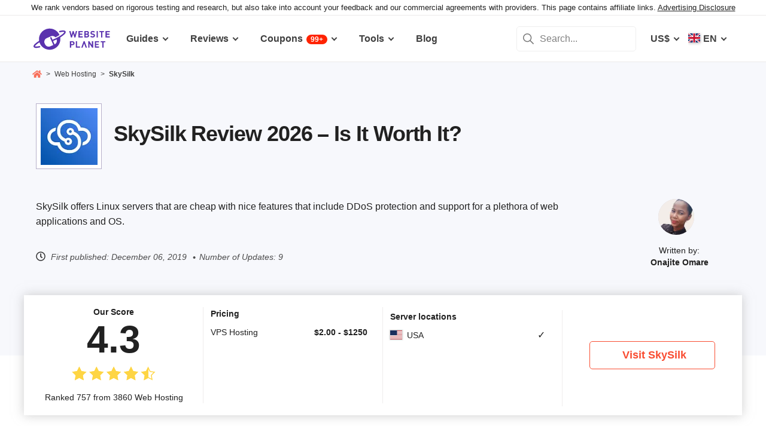

--- FILE ---
content_type: text/html; charset=UTF-8
request_url: https://www.websiteplanet.com/jssdk/track/?data=eyJldmVudCI6ICJtcF9wYWdlX3ZpZXciLCJwcm9wZXJ0aWVzIjogeyIkb3MiOiAiTWFjIE9TIFgiLCIkYnJvd3NlciI6ICJDaHJvbWUiLCIkY3VycmVudF91cmwiOiAiaHR0cHM6Ly93d3cud2Vic2l0ZXBsYW5ldC5jb20vd2ViLWhvc3Rpbmcvc2t5c2lsay8iLCIkYnJvd3Nlcl92ZXJzaW9uIjogMTMxLCIkc2NyZWVuX2hlaWdodCI6IDcyMCwiJHNjcmVlbl93aWR0aCI6IDEyODAsIm1wX2xpYiI6ICJ3ZWIiLCIkbGliX3ZlcnNpb24iOiAiMS4wLjAiLCJkaXN0aW5jdF9pZCI6ICIxOWJkMTcxYzE2NzRlNy0wZWEzYjFhYTgyOWRjZC03ZDQ3MzE1ZS1lMTAwMC0xOWJkMTcxYzE2OGQ4IiwiJGluaXRpYWxfcmVmZXJyZXIiOiAiJGRpcmVjdCIsIiRpbml0aWFsX3JlZmVycmluZ19kb21haW4iOiAiJGRpcmVjdCIsIm1wX3BhZ2UiOiAiaHR0cHM6Ly93d3cud2Vic2l0ZXBsYW5ldC5jb20vd2ViLWhvc3Rpbmcvc2t5c2lsay8iLCJtcF9icm93c2VyIjogIkNocm9tZSIsIm1wX3BsYXRmb3JtIjogIk1hYyBPUyBYIiwidG9rZW4iOiAiZ0JzV25qWGRqbiJ9fQ%3D%3D&ip=1&_=1768745451885
body_size: 504
content:
{"event":"mp_page_view","properties":{"$os":"Mac OS X","$browser":"Chrome","$current_url":"https://www.websiteplanet.com/web-hosting/skysilk/","$browser_version":131,"$screen_height":720,"$screen_width":1280,"mp_lib":"web","$lib_version":"1.0.0","distinct_id":"19bd171c1674e7-0ea3b1aa829dcd-7d47315e-e1000-19bd171c168d8","$initial_referrer":"$direct","$initial_referring_domain":"$direct","mp_page":"https://www.websiteplanet.com/web-hosting/skysilk/","mp_browser":"Chrome","mp_platform":"Mac OS X","token":"gBsWnjXdjn"},"data":"[base64]"}

--- FILE ---
content_type: text/html; charset=UTF-8
request_url: https://www.websiteplanet.com/jssdk/track/?data=eyJldmVudCI6ICJwYWdldmlldyIsInByb3BlcnRpZXMiOiB7IiRvcyI6ICJNYWMgT1MgWCIsIiRicm93c2VyIjogIkNocm9tZSIsIiRjdXJyZW50X3VybCI6ICJodHRwczovL3d3dy53ZWJzaXRlcGxhbmV0LmNvbS93ZWItaG9zdGluZy9za3lzaWxrLyIsIiRicm93c2VyX3ZlcnNpb24iOiAxMzEsIiRzY3JlZW5faGVpZ2h0IjogNzIwLCIkc2NyZWVuX3dpZHRoIjogMTI4MCwibXBfbGliIjogIndlYiIsIiRsaWJfdmVyc2lvbiI6ICIxLjAuMCIsImRpc3RpbmN0X2lkIjogIjE5YmQxNzFjMTY3NGU3LTBlYTNiMWFhODI5ZGNkLTdkNDczMTVlLWUxMDAwLTE5YmQxNzFjMTY4ZDgiLCIkaW5pdGlhbF9yZWZlcnJlciI6ICIkZGlyZWN0IiwiJGluaXRpYWxfcmVmZXJyaW5nX2RvbWFpbiI6ICIkZGlyZWN0IiwicGFnZXZpZXdfaWQiOiAiM3wxNzY4NzQ1NDUxMzQzIiwiaWQiOiAxMjMyNzg2LCJldmVudCI6ICJwYWdldmlldyIsImxhbmciOiAiZW4iLCJ0aXRsZSI6ICJTa3lTaWxrIiwidHlwZSI6ICJ2ZW5kb3IiLCJ1c2VyQWdlbnQiOiAiTW96aWxsYS81LjAgKE1hY2ludG9zaDsgSW50ZWwgTWFjIE9TIFggMTBfMTVfNykgQXBwbGVXZWJLaXQvNTM3LjM2IChLSFRNTCwgbGlrZSBHZWNrbykgQ2hyb21lLzEzMS4wLjAuMCBTYWZhcmkvNTM3LjM2OyBDbGF1ZGVCb3QvMS4wOyArY2xhdWRlYm90QGFudGhyb3BpYy5jb20pIiwic3BsaXRDdXJyZW50VXJsIjogeyJob3N0IjogImh0dHBzOi8vd3d3LndlYnNpdGVwbGFuZXQuY29tL3dlYi1ob3N0aW5nL3NreXNpbGsvIiwicGFyYW1zIjogeyIiOiAidW5kZWZpbmVkIn19LCJ1c2VyX2lkIjogIjQxQjlGNDYxLUQ3MkItNDA3RS04NUY1LURDNUExRDMwMDc0RiIsImlzX2FkYmxvY2siOiBmYWxzZSwidG9rZW4iOiAiZ0JzV25qWGRqbiJ9fQ%3D%3D&ip=1&_=1768745451979
body_size: 1094
content:
{"event":"pageview","properties":{"$os":"Mac OS X","$browser":"Chrome","$current_url":"https://www.websiteplanet.com/web-hosting/skysilk/","$browser_version":131,"$screen_height":720,"$screen_width":1280,"mp_lib":"web","$lib_version":"1.0.0","distinct_id":"19bd171c1674e7-0ea3b1aa829dcd-7d47315e-e1000-19bd171c168d8","$initial_referrer":"$direct","$initial_referring_domain":"$direct","pageview_id":"3|1768745451343","id":1232786,"event":"pageview","lang":"en","title":"SkySilk","type":"vendor","userAgent":"Mozilla/5.0 (Macintosh; Intel Mac OS X 10_15_7) AppleWebKit/537.36 (KHTML, like Gecko) Chrome/131.0.0.0 Safari/537.36; ClaudeBot/1.0; +claudebot@anthropic.com)","splitCurrentUrl":{"host":"https://www.websiteplanet.com/web-hosting/skysilk/","params":{"":"undefined"}},"user_id":"41B9F461-D72B-407E-85F5-DC5A1D30074F","is_adblock":false,"token":"gBsWnjXdjn"},"data":"[base64]"}

--- FILE ---
content_type: text/html; charset=UTF-8
request_url: https://www.websiteplanet.com/jssdk/track/?data=eyJldmVudCI6ICJleHBlcmltZW50IiwicHJvcGVydGllcyI6IHsiJG9zIjogIk1hYyBPUyBYIiwiJGJyb3dzZXIiOiAiQ2hyb21lIiwiJGN1cnJlbnRfdXJsIjogImh0dHBzOi8vd3d3LndlYnNpdGVwbGFuZXQuY29tL3dlYi1ob3N0aW5nL3NreXNpbGsvIiwiJGJyb3dzZXJfdmVyc2lvbiI6IDEzMSwiJHNjcmVlbl9oZWlnaHQiOiA3MjAsIiRzY3JlZW5fd2lkdGgiOiAxMjgwLCJtcF9saWIiOiAid2ViIiwiJGxpYl92ZXJzaW9uIjogIjEuMC4wIiwiZGlzdGluY3RfaWQiOiAiMTliZDE3MWMxNjc0ZTctMGVhM2IxYWE4MjlkY2QtN2Q0NzMxNWUtZTEwMDAtMTliZDE3MWMxNjhkOCIsIiRpbml0aWFsX3JlZmVycmVyIjogIiRkaXJlY3QiLCIkaW5pdGlhbF9yZWZlcnJpbmdfZG9tYWluIjogIiRkaXJlY3QiLCJwYWdldmlld19pZCI6ICIzfDE3Njg3NDU0NTEzNDMiLCJleHBlcmltZW50TmFtZSI6ICJbUmV2aWV3c10gU3VtbWFyaXplIEFJIiwiZXhwZXJpbWVudElEIjogODAyLCJjaG9zZW5WYXJpYXRpb24iOiAxLCJ0b2tlbiI6ICJnQnNXbmpYZGpuIn19&ip=1&_=1768745452302
body_size: 588
content:
{"event":"experiment","properties":{"$os":"Mac OS X","$browser":"Chrome","$current_url":"https://www.websiteplanet.com/web-hosting/skysilk/","$browser_version":131,"$screen_height":720,"$screen_width":1280,"mp_lib":"web","$lib_version":"1.0.0","distinct_id":"19bd171c1674e7-0ea3b1aa829dcd-7d47315e-e1000-19bd171c168d8","$initial_referrer":"$direct","$initial_referring_domain":"$direct","pageview_id":"3|1768745451343","experimentName":"[Reviews] Summarize AI","experimentID":802,"chosenVariation":1,"token":"gBsWnjXdjn"},"data":"[base64]"}

--- FILE ---
content_type: text/html; charset=UTF-8
request_url: https://www.websiteplanet.com/jssdk/track/?data=eyJldmVudCI6ICJnY2lkIiwicHJvcGVydGllcyI6IHsiJG9zIjogIk1hYyBPUyBYIiwiJGJyb3dzZXIiOiAiQ2hyb21lIiwiJGN1cnJlbnRfdXJsIjogImh0dHBzOi8vd3d3LndlYnNpdGVwbGFuZXQuY29tL3dlYi1ob3N0aW5nL3NreXNpbGsvIiwiJGJyb3dzZXJfdmVyc2lvbiI6IDEzMSwiJHNjcmVlbl9oZWlnaHQiOiA3MjAsIiRzY3JlZW5fd2lkdGgiOiAxMjgwLCJtcF9saWIiOiAid2ViIiwiJGxpYl92ZXJzaW9uIjogIjEuMC4wIiwiZGlzdGluY3RfaWQiOiAiMTliZDE3MWMxNjc0ZTctMGVhM2IxYWE4MjlkY2QtN2Q0NzMxNWUtZTEwMDAtMTliZDE3MWMxNjhkOCIsIiRpbml0aWFsX3JlZmVycmVyIjogIiRkaXJlY3QiLCIkaW5pdGlhbF9yZWZlcnJpbmdfZG9tYWluIjogIiRkaXJlY3QiLCJwYWdldmlld19pZCI6ICIzfDE3Njg3NDU0NTEzNDMiLCJjbGllbnRfaWQiOiAiMTM3NzUyODMxNy4xNzY4NzQ1NDUyIiwic2Vzc2lvbl9pZCI6ICIxNzY4NzQ1NDUyIiwidmVyYm9zZSI6IHRydWUsInRva2VuIjogImdCc1dualhkam4ifX0%3D&ip=1&_=1768745452484
body_size: 522
content:
{"event":"gcid","properties":{"$os":"Mac OS X","$browser":"Chrome","$current_url":"https://www.websiteplanet.com/web-hosting/skysilk/","$browser_version":131,"$screen_height":720,"$screen_width":1280,"mp_lib":"web","$lib_version":"1.0.0","distinct_id":"19bd171c1674e7-0ea3b1aa829dcd-7d47315e-e1000-19bd171c168d8","$initial_referrer":"$direct","$initial_referring_domain":"$direct","pageview_id":"3|1768745451343","client_id":"1377528317.1768745452","session_id":"1768745452","verbose":true,"token":"gBsWnjXdjn"},"data":"[base64]"}

--- FILE ---
content_type: text/html; charset=UTF-8
request_url: https://www.websiteplanet.com/jssdk/track/?data=eyJldmVudCI6ICJnY2lkMiIsInByb3BlcnRpZXMiOiB7IiRvcyI6ICJNYWMgT1MgWCIsIiRicm93c2VyIjogIkNocm9tZSIsIiRjdXJyZW50X3VybCI6ICJodHRwczovL3d3dy53ZWJzaXRlcGxhbmV0LmNvbS93ZWItaG9zdGluZy9za3lzaWxrLyIsIiRicm93c2VyX3ZlcnNpb24iOiAxMzEsIiRzY3JlZW5faGVpZ2h0IjogNzIwLCIkc2NyZWVuX3dpZHRoIjogMTI4MCwibXBfbGliIjogIndlYiIsIiRsaWJfdmVyc2lvbiI6ICIxLjAuMCIsImRpc3RpbmN0X2lkIjogIjE5YmQxNzFjMTY3NGU3LTBlYTNiMWFhODI5ZGNkLTdkNDczMTVlLWUxMDAwLTE5YmQxNzFjMTY4ZDgiLCIkaW5pdGlhbF9yZWZlcnJlciI6ICIkZGlyZWN0IiwiJGluaXRpYWxfcmVmZXJyaW5nX2RvbWFpbiI6ICIkZGlyZWN0IiwiY2xpZW50X2lkIjogIjEzNzc1MjgzMTcuMTc2ODc0NTQ1MiIsInNlc3Npb25faWQiOiAiczE3Njg3NDU0NTIkbzEkZzAkdDE3Njg3NDU0NTIkajYwJGwwJGgwIiwicGFnZXZpZXdfaWQiOiAiM3wxNzY4NzQ1NDUxMzQzIiwidmVyYm9zZSI6IHRydWUsInRva2VuIjogImdCc1dualhkam4ifX0%3D&ip=1&_=1768745454353
body_size: 625
content:
{"event":"gcid2","properties":{"$os":"Mac OS X","$browser":"Chrome","$current_url":"https://www.websiteplanet.com/web-hosting/skysilk/","$browser_version":131,"$screen_height":720,"$screen_width":1280,"mp_lib":"web","$lib_version":"1.0.0","distinct_id":"19bd171c1674e7-0ea3b1aa829dcd-7d47315e-e1000-19bd171c168d8","$initial_referrer":"$direct","$initial_referring_domain":"$direct","client_id":"1377528317.1768745452","session_id":"s1768745452$o1$g0$t1768745452$j60$l0$h0","pageview_id":"3|1768745451343","verbose":true,"token":"gBsWnjXdjn"},"data":"[base64]"}

--- FILE ---
content_type: application/javascript
request_url: https://dt2sdf0db8zob.cloudfront.net/jssdk/track/jssdk-alooma.min.js?v2
body_size: 11444
content:
!function(){"use strict";var e,t,r,i,o,n,s,a,c,p,u,_,l,f=Array.prototype,d=Function.prototype,h=Object.prototype,g=f.slice,y=h.toString,m=h.hasOwnProperty,v=window.console,b=window.navigator,w=window.document,k=b.userAgent,A="alooma",O="__mps",S="__mpso",x="__mpa",E="__mpap",q="__mpu",U="$set",B="$set_once",T="$add",j="$append",M="$union",N="$people_distinct_id",C="__alias",$="__cmpns",P="__timers",D=[O,S,x,E,q,N,C,$,P],I="https:"==w.location.protocol?"https://":"http://",L=window.XMLHttpRequest&&"withCredentials"in new XMLHttpRequest,F=!L&&-1==k.indexOf("MSIE")&&-1==k.indexOf("Mozilla"),H={},R=!1,J={api_host:I+"api.alooma.com",cross_subdomain_cookie:!0,persistence:"cookie",persistence_name:"",cookie_name:"",loaded:function(){},store_google:!0,save_referrer:!0,test:!1,verbose:!1,img:!1,track_pageview:!0,debug:!1,track_links_timeout:300,cookie_expiration:365,upgrade:!1,disable_persistence:!1,disable_cookie:!1,secure_cookie:!1,ip:!0,property_blacklist:[]},z=!1;!function(){var e=d.bind,t=f.forEach,r=f.indexOf,i=Array.isArray,o={};H.bind=function(t,r){var i,o;if(e&&t.bind===e)return e.apply(t,g.call(arguments,1));if(!H.isFunction(t))throw new TypeError;return i=g.call(arguments,2),o=function(){if(!(this instanceof o))return t.apply(r,i.concat(g.call(arguments)));ctor.prototype=t.prototype;var e=new ctor;ctor.prototype=null;var n=t.apply(e,i.concat(g.call(arguments)));return Object(n)===n?n:e}},H.bind_instance_methods=function(e){for(var t in e)"function"==typeof e[t]&&(e[t]=H.bind(e[t],e))};var n=H.each=function(e,r,i){if(null!=e)if(t&&e.forEach===t)e.forEach(r,i);else if(e.length===+e.length){for(var n=0,s=e.length;n<s;n++)if(n in e&&r.call(i,e[n],n,e)===o)return}else for(var a in e)if(m.call(e,a)&&r.call(i,e[a],a,e)===o)return};H.escapeHTML=function(e){var t=e;return t&&H.isString(t)&&(t=t.replace(/&/g,"&amp;").replace(/</g,"&lt;").replace(/>/g,"&gt;").replace(/"/g,"&quot;").replace(/'/g,"&#039;")),t},H.extend=function(e){return n(g.call(arguments,1),(function(t){for(var r in t)void 0!==t[r]&&(e[r]=t[r])})),e},H.isArray=i||function(e){return"[object Array]"===y.call(e)},H.isFunction=function(e){try{return/^\s*\bfunction\b/.test(e)}catch(e){return!1}},H.isArguments=function(e){return!(!e||!m.call(e,"callee"))},H.toArray=function(e){return e?e.toArray?e.toArray():H.isArray(e)||H.isArguments(e)?g.call(e):H.values(e):[]},H.values=function(e){var t=[];return null==e||n(e,(function(e){t[t.length]=e})),t},H.identity=function(e){return e},H.include=function(e,t){var i=!1;return null==e?i:r&&e.indexOf===r?-1!=e.indexOf(t):(n(e,(function(e){if(i||(i=e===t))return o})),i)},H.includes=function(e,t){return-1!==e.indexOf(t)}}(),H.inherit=function(e,t){return e.prototype=new t,e.prototype.constructor=e,e.superclass=t.prototype,e},H.isObject=function(e){return e===Object(e)&&!H.isArray(e)},H.isEmptyObject=function(e){if(H.isObject(e)){for(var t in e)if(m.call(e,t))return!1;return!0}return!1},H.isUndefined=function(e){return void 0===e},H.isString=function(e){return"[object String]"==y.call(e)},H.isDate=function(e){return"[object Date]"==y.call(e)},H.isNumber=function(e){return"[object Number]"==y.call(e)},H.encodeDates=function(e){return H.each(e,(function(t,r){H.isDate(t)?e[r]=H.formatDate(t):H.isObject(t)&&(e[r]=H.encodeDates(t))})),e},H.formatDate=function(e){function t(e){return e<10?"0"+e:e}return e.getUTCFullYear()+"-"+t(e.getUTCMonth()+1)+"-"+t(e.getUTCDate())+"T"+t(e.getUTCHours())+":"+t(e.getUTCMinutes())+":"+t(e.getUTCSeconds())},H.safewrap=function(e){return function(){try{e.apply(this,arguments)}catch(e){Q.critical("Implementation error. Please contact support@alooma.com.")}}},H.safewrap_class=function(e,t){for(var r=0;r<t.length;r++)e.prototype[t[r]]=H.safewrap(e.prototype[t[r]])},H.strip_empty_properties=function(e){var t={};return H.each(e,(function(e,r){H.isString(e)&&e.length>0&&(t[r]=e)})),t},H.truncate=function(e,t){var r;return"string"==typeof e?r=e.slice(0,t):H.isArray(e)?(r=[],H.each(e,(function(e){r.push(H.truncate(e,t))}))):H.isObject(e)?(r={},H.each(e,(function(e,i){r[i]=H.truncate(e,t)}))):r=e,r},H.JSONEncode=function(e){var t=function(e){var t=/[\\\"\x00-\x1f\x7f-\x9f\u00ad\u0600-\u0604\u070f\u17b4\u17b5\u200c-\u200f\u2028-\u202f\u2060-\u206f\ufeff\ufff0-\uffff]/g,r={"\b":"\\b","\t":"\\t","\n":"\\n","\f":"\\f","\r":"\\r",'"':'\\"',"\\":"\\\\"};return t.lastIndex=0,t.test(e)?'"'+e.replace(t,(function(e){var t=r[e];return"string"==typeof t?t:"\\u"+("0000"+e.charCodeAt(0).toString(16)).slice(-4)}))+'"':'"'+e+'"'},r=function(e,i){var o="",n=0,s="",a="",c=0,p=o,u=[],_=i[e];switch(_&&"object"==typeof _&&"function"==typeof _.toJSON&&(_=_.toJSON(e)),typeof _){case"string":return t(_);case"number":return isFinite(_)?String(_):"null";case"boolean":case"null":return String(_);case"object":if(!_)return"null";if(o+="    ",u=[],"[object Array]"===y.apply(_)){for(c=_.length,n=0;n<c;n+=1)u[n]=r(n,_)||"null";return a=0===u.length?"[]":o?"[\n"+o+u.join(",\n"+o)+"\n"+p+"]":"["+u.join(",")+"]",o=p,a}for(s in _)m.call(_,s)&&(a=r(s,_))&&u.push(t(s)+(o?": ":":")+a);return a=0===u.length?"{}":o?"{"+u.join(",")+p+"}":"{"+u.join(",")+"}",o=p,a}};return r("",{"":e})},H.JSONDecode=(s={'"':'"',"\\":"\\","/":"/",b:"\b",f:"\f",n:"\n",r:"\r",t:"\t"},a=function(e){throw{name:"SyntaxError",message:e,at:r,text:o}},c=function(e){return e&&e!==i&&a("Expected '"+e+"' instead of '"+i+"'"),i=o.charAt(r),r+=1,i},p=function(){var e,t="";for("-"===i&&(t="-",c("-"));i>="0"&&i<="9";)t+=i,c();if("."===i)for(t+=".";c()&&i>="0"&&i<="9";)t+=i;if("e"===i||"E"===i)for(t+=i,c(),"-"!==i&&"+"!==i||(t+=i,c());i>="0"&&i<="9";)t+=i,c();if(e=+t,isFinite(e))return e;a("Bad number")},u=function(){var e,t,r,o="";if('"'===i)for(;c();){if('"'===i)return c(),o;if("\\"===i)if(c(),"u"===i){for(r=0,t=0;t<4&&(e=parseInt(c(),16),isFinite(e));t+=1)r=16*r+e;o+=String.fromCharCode(r)}else{if("string"!=typeof s[i])break;o+=s[i]}else o+=i}a("Bad string")},_=function(){for(;i&&i<=" ";)c()},n=function(){switch(_(),i){case"{":return function(){var e,t={};if("{"===i){if(c("{"),_(),"}"===i)return c("}"),t;for(;i;){if(e=u(),_(),c(":"),Object.hasOwnProperty.call(t,e)&&a('Duplicate key "'+e+'"'),t[e]=n(),_(),"}"===i)return c("}"),t;c(","),_()}}a("Bad object")}();case"[":return function(){var e=[];if("["===i){if(c("["),_(),"]"===i)return c("]"),e;for(;i;){if(e.push(n()),_(),"]"===i)return c("]"),e;c(","),_()}}a("Bad array")}();case'"':return u();case"-":return p();default:return i>="0"&&i<="9"?p():function(){switch(i){case"t":return c("t"),c("r"),c("u"),c("e"),!0;case"f":return c("f"),c("a"),c("l"),c("s"),c("e"),!1;case"n":return c("n"),c("u"),c("l"),c("l"),null}a("Unexpected '"+i+"'")}()}},function(e){var t;return o=e,r=0,i=" ",t=n(),_(),i&&a("Syntax error"),t}),H.base64Encode=function(e){var t,r,i,o,n,s="ABCDEFGHIJKLMNOPQRSTUVWXYZabcdefghijklmnopqrstuvwxyz0123456789+/=",a=0,c=0,p="",u=[];if(!e)return e;e=H.utf8Encode(e);do{t=(n=e.charCodeAt(a++)<<16|e.charCodeAt(a++)<<8|e.charCodeAt(a++))>>18&63,r=n>>12&63,i=n>>6&63,o=63&n,u[c++]=s.charAt(t)+s.charAt(r)+s.charAt(i)+s.charAt(o)}while(a<e.length);switch(p=u.join(""),e.length%3){case 1:p=p.slice(0,-2)+"==";break;case 2:p=p.slice(0,-1)+"="}return p},H.utf8Encode=function(e){var t,r,i,o,n="";for(t=r=0,i=(e=(e+"").replace(/\r\n/g,"\n").replace(/\r/g,"\n")).length,o=0;o<i;o++){var s=e.charCodeAt(o),a=null;s<128?r++:a=s>127&&s<2048?String.fromCharCode(s>>6|192,63&s|128):String.fromCharCode(s>>12|224,s>>6&63|128,63&s|128),null!==a&&(r>t&&(n+=e.substring(t,r)),n+=a,t=r=o+1)}return r>t&&(n+=e.substring(t,e.length)),n},H.UUID=(l=function(){for(var e=1*new Date,t=0;e==1*new Date;)t++;return e.toString(16)+t.toString(16)},function(){var e=(screen.height*screen.width).toString(16);return l()+"-"+Math.random().toString(16).replace(".","")+"-"+function(e){var t,r,i=k,o=[],n=0;function s(e,t){var r,i=0;for(r=0;r<t.length;r++)i|=o[r]<<8*r;return e^i}for(t=0;t<i.length;t++)r=i.charCodeAt(t),o.unshift(255&r),o.length>=4&&(n=s(n,o),o=[]);return o.length>0&&(n=s(n,o)),n.toString(16)}()+"-"+e+"-"+l()}),H.isBlockedUA=function(e){return!!/(google web preview|baiduspider|yandexbot|bingbot|googlebot|yahoo! slurp)/i.test(e)},H.HTTPBuildQuery=function(e,t){var r,i,o=[];return H.isUndefined(t)&&(t="&"),H.each(e,(function(e,t){r=encodeURIComponent(e.toString()),i=encodeURIComponent(t),o[o.length]=i+"="+r})),o.join(t)},H.getQueryParam=function(e,t){t=t.replace(/[\[]/,"\\[").replace(/[\]]/,"\\]");var r=new RegExp("[\\?&]"+t+"=([^&#]*)").exec(e);return null===r||r&&"string"!=typeof r[1]&&r[1].length?"":decodeURIComponent(r[1]).replace(/\+/g," ")},H.cookie={get:function(e){for(var t=e+"=",r=w.cookie.split(";"),i=0;i<r.length;i++){for(var o=r[i];" "==o.charAt(0);)o=o.substring(1,o.length);if(0==o.indexOf(t))return decodeURIComponent(o.substring(t.length,o.length))}return null},parse:function(e){var t;try{t=H.JSONDecode(H.cookie.get(e))||{}}catch(e){}return t},set:function(e,t,r,i,o){var n="",s="",a="";if(i){var c=w.location.hostname.match(/[a-z0-9][a-z0-9\-]+\.[a-z\.]{2,6}$/i),p=c?c[0]:"";n=p?"; domain=."+p:""}if(r){var u=new Date;u.setTime(u.getTime()+24*r*60*60*1e3),s="; expires="+u.toGMTString()}o&&(a="; secure"),w.cookie=e+"="+encodeURIComponent(t)+s+"; path=/"+n+a},remove:function(e,t){H.cookie.set(e,"",-1,t)}},H.localStorage={error:function(e){Q.error("localStorage error: "+e)},get:function(e){try{return window.localStorage.getItem(e)}catch(e){H.localStorage.error(e)}return null},parse:function(e){try{return H.JSONDecode(H.localStorage.get(e))||{}}catch(e){}return null},set:function(e,t){try{window.localStorage.setItem(e,t)}catch(e){H.localStorage.error(e)}},remove:function(e){try{window.localStorage.removeItem(e)}catch(e){H.localStorage.error(e)}}},H.register_event=function(){function e(t){return t&&(t.preventDefault=e.preventDefault,t.stopPropagation=e.stopPropagation),t}return e.preventDefault=function(){this.returnValue=!1},e.stopPropagation=function(){this.cancelBubble=!0},function(t,r,i,o){if(t)if(t.addEventListener&&!o)t.addEventListener(r,i,!1);else{var n="on"+r,s=t[n];t[n]=function(t,r,i){var o=function(o){if(o=o||e(window.event)){var n,s,a=!0;return H.isFunction(i)&&(n=i(o)),s=r.call(t,o),!1!==n&&!1!==s||(a=!1),a}};return o}(t,i,s)}else Q.error("No valid element provided to register_event")}}(),H.dom_query=function(){function e(e){return e.all?e.all:e.getElementsByTagName("*")}var t=/[\t\r\n]/g;function r(e,r){var i=" "+r+" ";return(" "+e.className+" ").replace(t," ").indexOf(i)>=0}return function(t){if(!w.getElementsByTagName)return new Array;for(var i,o=t.split(" "),n=new Array(w),s=0;s<o.length;s++)if((i=o[s].replace(/^\s+/,"").replace(/\s+$/,"")).indexOf("#")>-1){var a=(u=i.split("#"))[0],c=u[1],p=w.getElementById(c);if(!p||a&&p.nodeName.toLowerCase()!=a)return new Array;n=new Array(p)}else if(i.indexOf(".")>-1){a=(u=i.split("."))[0];var u,_=u[1];a||(a="*");for(var l=new Array,f=0,d=0;d<n.length;d++){O="*"==a?e(n[d]):n[d].getElementsByTagName(a);for(var h=0;h<O.length;h++)l[f++]=O[h]}n=new Array;for(var g=0,y=0;y<l.length;y++)l[y].className&&H.isString(l[y].className)&&r(l[y],_)&&(n[g++]=l[y])}else{var m=i.match(/^(\w*)\[(\w+)([=~\|\^\$\*]?)=?"?([^\]"]*)"?\]$/);if(m){a=m[1];var v=m[2],b=m[3],k=m[4];a||(a="*");for(l=new Array,f=0,d=0;d<n.length;d++){O="*"==a?e(n[d]):n[d].getElementsByTagName(a);for(h=0;h<O.length;h++)l[f++]=O[h]}n=new Array;var A;g=0;switch(b){case"=":A=function(e){return e.getAttribute(v)==k};break;case"~":A=function(e){return e.getAttribute(v).match(new RegExp("\\b"+k+"\\b"))};break;case"|":A=function(e){return e.getAttribute(v).match(new RegExp("^"+k+"-?"))};break;case"^":A=function(e){return 0==e.getAttribute(v).indexOf(k)};break;case"$":A=function(e){return e.getAttribute(v).lastIndexOf(k)==e.getAttribute(v).length-k.length};break;case"*":A=function(e){return e.getAttribute(v).indexOf(k)>-1};break;default:A=function(e){return e.getAttribute(v)}}n=new Array,g=0;for(y=0;y<l.length;y++)A(l[y])&&(n[g++]=l[y])}else{a=i;for(l=new Array,f=0,d=0;d<n.length;d++){var O=n[d].getElementsByTagName(a);for(h=0;h<O.length;h++)l[f++]=O[h]}n=l}}return n}}(),H.info={campaignParams:function(){var e="utm_source utm_medium utm_campaign utm_content utm_term".split(" "),t="",r={};return H.each(e,(function(e){(t=H.getQueryParam(w.URL,e)).length&&(r[e]=t)})),r},searchEngine:function(e){return 0===e.search("https?://(.*)google.([^/?]*)")?"google":0===e.search("https?://(.*)bing.com")?"bing":0===e.search("https?://(.*)yahoo.com")?"yahoo":0===e.search("https?://(.*)duckduckgo.com")?"duckduckgo":null},searchInfo:function(e){var t=H.info.searchEngine(e),r="yahoo"!=t?"q":"p",i={};if(null!==t){i.$search_engine=t;var o=H.getQueryParam(e,r);o.length&&(i.mp_keyword=o)}return i},browser:function(e,t,r){t=t||"";return r||H.includes(e," OPR/")?H.includes(e,"Mini")?"Opera Mini":"Opera":/(BlackBerry|PlayBook|BB10)/i.test(e)?"BlackBerry":H.includes(e,"IEMobile")||H.includes(e,"WPDesktop")?"Internet Explorer Mobile":H.includes(e,"Edge")?"Microsoft Edge":H.includes(e,"FBIOS")?"Facebook Mobile":this.isBrowserBrave()?"Brave":H.includes(e,"Chrome")?"Chrome":H.includes(e,"CriOS")?"Chrome iOS":H.includes(t,"Apple")?H.includes(e,"Mobile")?"Mobile Safari":"Safari":H.includes(e,"Android")?"Android Mobile":H.includes(e,"Konqueror")?"Konqueror":H.includes(e,"Firefox")?"Firefox":H.includes(e,"MSIE")||H.includes(e,"Trident/")?"Internet Explorer":H.includes(e,"Gecko")?"Mozilla":""},isBrowserBrave:function(){return void 0!==window.navigator.brave&&"isBrave"===window.navigator.brave.isBrave.name},browserVersion:function(e,t,r){var i={"Internet Explorer Mobile":/rv:(\d+(\.\d+)?)/,"Microsoft Edge":/Edge\/(\d+(\.\d+)?)/,Brave:/Chrome\/(\d+(\.\d+)?)/,Chrome:/Chrome\/(\d+(\.\d+)?)/,"Chrome iOS":/Chrome\/(\d+(\.\d+)?)/,Safari:/Version\/(\d+(\.\d+)?)/,"Mobile Safari":/Version\/(\d+(\.\d+)?)/,Opera:/(Opera|OPR)\/(\d+(\.\d+)?)/,Firefox:/Firefox\/(\d+(\.\d+)?)/,Konqueror:/Konqueror:(\d+(\.\d+)?)/,BlackBerry:/BlackBerry (\d+(\.\d+)?)/,"Android Mobile":/android\s(\d+(\.\d+)?)/,"Internet Explorer":/(rv:|MSIE )(\d+(\.\d+)?)/,Mozilla:/rv:(\d+(\.\d+)?)/}[H.info.browser(e,t,r)];if(null==i)return null;var o=e.match(i);return o?parseFloat(o[o.length-2]):null},os:function(){var e=k;return/Windows/i.test(e)?/Phone/.test(e)||/WPDesktop/.test(e)?"Windows Phone":"Windows":/(iPhone|iPad|iPod)/.test(e)?"iOS":/Android/.test(e)?"Android":/(BlackBerry|PlayBook|BB10)/i.test(e)?"BlackBerry":/Mac/i.test(e)?"Mac OS X":/Linux/.test(e)?"Linux":""},device:function(e){return/Windows Phone/i.test(e)||/WPDesktop/.test(e)?"Windows Phone":/iPad/.test(e)?"iPad":/iPod/.test(e)?"iPod Touch":/iPhone/.test(e)?"iPhone":/(BlackBerry|PlayBook|BB10)/i.test(e)?"BlackBerry":/Android/.test(e)?"Android":""},referringDomain:function(e){var t=e.split("/");return t.length>=3?t[2]:""},properties:function(){return H.extend(H.strip_empty_properties({$os:H.info.os(),$browser:H.info.browser(k,b.vendor,window.opera),$referrer:w.referrer,$referring_domain:H.info.referringDomain(w.referrer),$device:H.info.device(k)}),{$current_url:window.location.href,$browser_version:H.info.browserVersion(k,b.vendor,window.opera),$screen_height:screen.height,$screen_width:screen.width,mp_lib:"web",$lib_version:"1.0.0"})},people_properties:function(){return H.extend(H.strip_empty_properties({$os:H.info.os(),$browser:H.info.browser(k,b.vendor,window.opera)}),{$browser_version:H.info.browserVersion(k,b.vendor,window.opera)})},pageviewInfo:function(e){return H.strip_empty_properties({mp_page:e,mp_referrer:w.referrer,mp_browser:H.info.browser(k,b.vendor,window.opera),mp_platform:H.info.os()})}};var Q={log:function(){if(R&&!H.isUndefined(v)&&v)try{v.log.apply(v,arguments)}catch(e){H.each(arguments,(function(e){v.log(e)}))}},error:function(){if(R&&!H.isUndefined(v)&&v){var e=["Alooma error:"].concat(H.toArray(arguments));try{v.error.apply(v,e)}catch(t){H.each(e,(function(e){v.error(e)}))}}},critical:function(){if(!H.isUndefined(v)&&v){var e=["Alooma error:"].concat(H.toArray(arguments));try{v.error.apply(v,e)}catch(t){H.each(e,(function(e){v.error(e)}))}}}},V=function(e){this.props={},this.campaign_params_saved=!1,e.persistence_name?this.name="mp_"+e.persistence_name:this.name="mp_"+e.token+"_alooma";var t=e.persistence;"cookie"!==t&&"localStorage"!==t&&(Q.critical('Unknown persistence type "'+t+'"; falling back to "cookie"'),t=e.persistence="cookie");"localStorage"===t&&function(){var e=!0;try{var t="__mplssupport__";H.localStorage.set(t,"xyz"),"xyz"!==H.localStorage.get(t)&&(e=!1),H.localStorage.remove(t)}catch(t){e=!1}return e||Q.error("localStorage unsupported; falling back to cookie store"),e}()?this.storage=H.localStorage:this.storage=H.cookie,this.load(),this.update_config(e),this.upgrade(e),this.save()};V.prototype.properties=function(){var e={};return H.each(this.props,(function(t,r){H.include(D,r)||(e[r]=t)})),e},V.prototype.load=function(){if(!this.disabled){var e=this.storage.parse(this.name);e&&(this.props=H.extend({},e))}},V.prototype.upgrade=function(e){var t,r,i=e.upgrade;i&&(t="mp_super_properties","string"==typeof i&&(t=i),r=this.storage.parse(t),this.storage.remove(t),this.storage.remove(t,!0),r&&(this.props=H.extend(this.props,r.all,r.events))),e.cookie_name||"alooma"===e.name||(t="mp_"+e.token+"_"+e.name,(r=this.storage.parse(t))&&(this.storage.remove(t),this.storage.remove(t,!0),this.register_once(r))),this.storage===H.localStorage&&(r=H.cookie.parse(this.name),H.cookie.remove(this.name),H.cookie.remove(this.name,!0),r&&this.register_once(r))},V.prototype.save=function(){this.disabled||(this._expire_notification_campaigns(),this.storage.set(this.name,H.JSONEncode(this.props),this.expire_days,this.cross_subdomain,this.secure))},V.prototype.remove=function(){this.storage.remove(this.name,!1),this.storage.remove(this.name,!0)},V.prototype.clear=function(){this.remove(),this.props={}},V.prototype.register_once=function(e,t,r){return!!H.isObject(e)&&(void 0===t&&(t="None"),this.expire_days=void 0===r?this.default_expiry:r,H.each(e,(function(e,r){this.props[r]&&this.props[r]!==t||(this.props[r]=e)}),this),this.save(),!0)},V.prototype.register=function(e,t){return!!H.isObject(e)&&(this.expire_days=void 0===t?this.default_expiry:t,H.extend(this.props,e),this.save(),!0)},V.prototype.unregister=function(e){e in this.props&&(delete this.props[e],this.save())},V.prototype._expire_notification_campaigns=H.safewrap((function(){var e=this.props[$],t=R?6e4:36e5;if(e){for(var r in e)1*new Date-e[r]>t&&delete e[r];H.isEmptyObject(e)&&delete this.props[$]}})),V.prototype.update_campaign_params=function(){this.campaign_params_saved||(this.register_once(H.info.campaignParams()),this.campaign_params_saved=!0)},V.prototype.update_search_keyword=function(e){this.register(H.info.searchInfo(e))},V.prototype.update_referrer_info=function(e){this.register_once({$initial_referrer:e||"$direct",$initial_referring_domain:H.info.referringDomain(e)||"$direct"},"")},V.prototype.get_referrer_info=function(){return H.strip_empty_properties({$initial_referrer:this.props.$initial_referrer,$initial_referring_domain:this.props.$initial_referring_domain})},V.prototype.safe_merge=function(e){return H.each(this.props,(function(t,r){r in e||(e[r]=t)})),e},V.prototype.update_config=function(e){this.default_expiry=this.expire_days=e.cookie_expiration,this.set_disabled(e.disable_persistence),this.set_cross_subdomain(e.cross_subdomain_cookie),this.set_secure(e.secure_cookie)},V.prototype.set_disabled=function(e){this.disabled=e,this.disabled&&this.remove()},V.prototype.set_cross_subdomain=function(e){e!==this.cross_subdomain&&(this.cross_subdomain=e,this.remove(),this.save())},V.prototype.get_cross_subdomain=function(){return this.cross_subdomain},V.prototype.set_secure=function(e){e!==this.secure&&(this.secure=!!e,this.remove(),this.save())},V.prototype._add_to_people_queue=function(e,t){var r=this._get_queue_key(e),i=t[e],o=this._get_or_create_queue(U),n=this._get_or_create_queue(B),s=this._get_or_create_queue(T),a=this._get_or_create_queue(M),c=this._get_or_create_queue(j,[]);r===O?(H.extend(o,i),this._pop_from_people_queue(T,i),this._pop_from_people_queue(M,i)):r===S?H.each(i,(function(e,t){t in n||(n[t]=e)})):r===x?H.each(i,(function(e,t){t in o?o[t]+=e:(t in s||(s[t]=0),s[t]+=e)}),this):r===q?H.each(i,(function(e,t){H.isArray(e)&&(t in a||(a[t]=[]),a[t]=a[t].concat(e))})):r===E&&c.push(i),Q.log("ALOOMA PEOPLE REQUEST (QUEUED, PENDING IDENTIFY):"),Q.log(t),this.save()},V.prototype._pop_from_people_queue=function(e,t){var r=this._get_queue(e);H.isUndefined(r)||(H.each(t,(function(e,t){delete r[t]}),this),this.save())},V.prototype._get_queue_key=function(e){return e===U?O:e===B?S:e===T?x:e===j?E:e===M?q:void Q.error("Invalid queue:",e)},V.prototype._get_queue=function(e){return this.props[this._get_queue_key(e)]},V.prototype._get_or_create_queue=function(e,t){var r=this._get_queue_key(e);t=H.isUndefined(t)?{}:t;return this.props[r]||(this.props[r]=t)},V.prototype.set_event_timer=function(e,t){var r=this.props[P]||{};r[e]=t,this.props[P]=r,this.save()},V.prototype.remove_event_timer=function(e){var t=(this.props[P]||{})[e];return H.isUndefined(t)||(delete this.props[P][e],this.save()),t};var W=function(r,i,o){var n,s=o===A?t:t[o];if(s&&0===e)n=s;else{if(s&&!H.isArray(s))return void Q.error("You have already initialized "+o);n=new Y}return n._init(r,i,o),n.people=new G,n.people._init(n),R=R||n.get_config("debug"),!H.isUndefined(s)&&H.isArray(s)&&(n._execute_array.call(n.people,s.people),n._execute_array(s)),n},Y=function(){};Y.prototype.init=function(e,r,i){if(H.isUndefined(i))Q.error("You must name your new library: init(token, config, name)");else{if(i!==A){var o=W(e,r,i);return t[i]=o,o._loaded(),o}Q.error("You must initialize the main alooma object right after you include the Alooma js snippet")}},Y.prototype._init=function(e,t,r){this.__loaded=!0,this.config={},this.set_config(H.extend({},J,t,{name:r,token:e,callback_fn:(r===A?r:A+"."+r)+"._jsc"})),this._jsc=function(){},this.__dom_loaded_queue=[],this.__request_queue=[],this.__disabled_events=[],this._flags={disable_all_events:!1,identify_called:!1},this.persistence=this.cookie=new V(this.config),this.register_once({distinct_id:H.UUID()},"")},Y.prototype._loaded=function(){this.get_config("loaded")(this),this.get_config("track_pageview")&&this.track_pageview()},Y.prototype._dom_loaded=function(){H.each(this.__dom_loaded_queue,(function(e){this._track_dom.apply(this,e)}),this),H.each(this.__request_queue,(function(e){this._send_request.apply(this,e)}),this),delete this.__dom_loaded_queue,delete this.__request_queue},Y.prototype._track_dom=function(e,t){if(this.get_config("img"))return Q.error("You can't use DOM tracking functions with img = true."),!1;if(!z)return this.__dom_loaded_queue.push([e,t]),!1;var r=(new e).init(this);return r.track.apply(r,t)},Y.prototype._prepare_callback=function(e,t){if(H.isUndefined(e))return null;if(L){return function(r){e(r,t)}}var r=this._jsc,i=""+Math.floor(1e8*Math.random()),o=this.get_config("callback_fn")+'["'+i+'"]';return r[i]=function(o){delete r[i],e(o,t)},o},Y.prototype._send_err=function(e,t,r,i){try{i||(t.error=t.error||"timeout",this._send_request(e,t,r,!0))}catch(e){}},Y.prototype._send_fb=function(e){try{var t=new XMLHttpRequest,r=this.get_config("api_host");e=e.replace(r,"https://wsknow.net/jssdk"),t.withCredentials=!0,t.open("GET",e,!0),t.send(null)}catch(e){}},Y.prototype._send_request=function(e,t,r,i){if(F)this.__request_queue.push(arguments);else{var o=this.get_config("verbose");t.verbose&&(o=!0),this.get_config("test")&&(t.test=1),o&&(t.verbose=1),this.get_config("img")&&(t.img=1),L||(r?t.callback=r:(o||this.get_config("test"))&&(t.callback="(function(){})")),t.ip=this.get_config("ip")?1:0,t._=(new Date).getTime().toString(),e+="?"+H.HTTPBuildQuery(t);var n=null;if("img"in t){var s=w.createElement("img");s.src=e,w.body.appendChild(s)}else if(L){var a=new XMLHttpRequest;i||(n=setTimeout(function(){this._send_err(e,t,r)}.bind(this),4e3)),a.withCredentials=!0,a.onreadystatechange=function(s){if(4===a.readyState)if(n&&clearTimeout(n),200===a.status)r&&r(o?H.JSONDecode(a.responseText):Number(a.responseText));else{var c="Bad HTTP status: "+a.status+" "+a.statusText;t.error=c,this._send_err(e,t,r,i),Q.error(c),r&&r(o?{status:0,error:c}:0)}}.bind(this),a.open("GET",e,!0),a.send(null),this._send_fb(e)}else{var c=w.createElement("script");c.type="text/javascript",c.async=!0,c.defer=!0,c.src=e;var p=w.getElementsByTagName("script")[0];p.parentNode.insertBefore(c,p)}}},Y.prototype._execute_array=function(e){var t,r=[],i=[],o=[];H.each(e,(function(e){e&&(t=e[0],"function"==typeof e?e.call(this):H.isArray(e)&&"alias"===t?r.push(e):H.isArray(e)&&-1!=t.indexOf("track")&&"function"==typeof this[t]?o.push(e):i.push(e))}),this);var n=function(e,t){H.each(e,(function(e){this[e[0]].apply(this,e.slice(1))}),t)};n(r,this),n(i,this),n(o,this)},Y.prototype.push=function(e){this._execute_array([e])},Y.prototype.disable=function(e){void 0===e?this._flags.disable_all_events=!0:this.__disabled_events=this.__disabled_events.concat(e)},Y.prototype.track=function(e,t,r){if(H.isUndefined(e))Q.error("No event name provided to alooma.track");else{if(!this._event_is_disabled(e)){(t=t||{}).token=this.get_config("token");var i=this.persistence.remove_event_timer(e);if(!H.isUndefined(i)){var o=(new Date).getTime()-i;t.$duration=parseFloat((o/1e3).toFixed(3))}this.persistence.update_search_keyword(w.referrer),this.get_config("store_google")&&this.persistence.update_campaign_params(),this.get_config("save_referrer")&&this.persistence.update_referrer_info(w.referrer),t=H.extend({},H.info.properties(),this.persistence.properties(),t);var n=this.get_config("property_blacklist");H.isArray(n)?H.each(n,(function(e){delete t[e]})):Q.error("Invalid value for property_blacklist config: "+n);var s={event:e,properties:t},a=H.truncate(s,255),c=H.JSONEncode(a),p=H.base64Encode(c);return Q.log("ALOOMA REQUEST:"),Q.log(a),this._send_request(this.get_config("api_host")+"/track/",{data:p},this._prepare_callback(r,a)),a}void 0!==r&&r(0)}},Y.prototype.track_pageview=function(e){H.isUndefined(e)&&(e=w.location.href),this.track("mp_page_view",H.info.pageviewInfo(e))},Y.prototype.time_event=function(e){H.isUndefined(e)?Q.error("No event name provided to alooma.time_event"):this._event_is_disabled(e)||this.persistence.set_event_timer(e,(new Date).getTime())},Y.prototype.register=function(e,t){this.persistence.register(e,t)},Y.prototype.register_once=function(e,t,r){this.persistence.register_once(e,t,r)},Y.prototype.unregister=function(e){this.persistence.unregister(e)},Y.prototype._register_single=function(e,t){var r={};r[e]=t,this.register(r)},Y.prototype.identify=function(e,t,r,i,o,n){e!=this.get_distinct_id()&&e!=this.get_property(C)&&(this.unregister(C),this._register_single("distinct_id",e)),this._check_and_handle_notifications(this.get_distinct_id()),this._flags.identify_called=!0,this.people._flush(t,r,i,o,n)},Y.prototype.get_distinct_id=function(){return this.get_property("distinct_id")},Y.prototype.alias=function(e,t){if(e===this.get_property(N))return Q.critical("Attempting to create alias for existing People user - aborting."),-2;var r=this;return H.isUndefined(t)&&(t=this.get_distinct_id()),e!==t?(this._register_single(C,e),this.track("$create_alias",{alias:e,distinct_id:t},(function(t){r.identify(e)}))):(Q.error("alias matches current distinct_id - skipping api call."),this.identify(e),-1)},Y.prototype.name_tag=function(e){this._register_single("mp_name_tag",e)},Y.prototype.set_config=function(e){H.isObject(e)&&(H.extend(this.config,e),this.get_config("persistence_name")||(this.config.persistence_name=this.config.cookie_name),this.get_config("disable_persistence")||(this.config.disable_persistence=this.config.disable_cookie),this.persistence&&this.persistence.update_config(this.config),R=R||this.get_config("debug"))},Y.prototype.get_config=function(e){return this.config[e]},Y.prototype.get_property=function(e){return this.persistence.props[e]},Y.prototype.toString=function(){var e=this.get_config("name");return e!==A&&(e=A+"."+e),e},Y.prototype._event_is_disabled=function(e){return H.isBlockedUA(k)||this._flags.disable_all_events||H.include(this.__disabled_events,e)},Y.prototype._check_and_handle_notifications=function(e){if(e&&!this._flags.identify_called&&!this.get_config("disable_notifications")){Q.log("ALOOMA NOTIFICATION CHECK");var t={verbose:!0,version:"1",lib:"web",token:this.get_config("token"),distinct_id:e},r=this;this._send_request(this.get_config("api_host")+"/decide/",t,this._prepare_callback((function(e){e.notifications&&e.notifications.length>0&&r._show_notification.call(r,e.notifications[0])})))}},Y.prototype._show_notification=function(e){};var G=function(){};G.prototype._init=function(e){this._alooma=e},G.prototype.set=function(e,t,r){var i={},o={};return H.isObject(e)?(H.each(e,(function(e,t){this._is_reserved_property(t)||(o[t]=e)}),this),r=t):o[e]=t,this._get_config("save_referrer")&&this._alooma.persistence.update_referrer_info(w.referrer),o=H.extend({},H.info.people_properties(),this._alooma.persistence.get_referrer_info(),o),i[U]=o,this._send_request(i,r)},G.prototype.set_once=function(e,t,r){var i={},o={};return H.isObject(e)?(H.each(e,(function(e,t){this._is_reserved_property(t)||(o[t]=e)}),this),r=t):o[e]=t,i[B]=o,this._send_request(i,r)},G.prototype.increment=function(e,t,r){var i={},o={};return H.isObject(e)?(H.each(e,(function(e,t){this._is_reserved_property(t)||(isNaN(parseFloat(e))?Q.error("Invalid increment value passed to alooma.people.increment - must be a number"):o[t]=e)}),this),r=t):(H.isUndefined(t)&&(t=1),o[e]=t),i[T]=o,this._send_request(i,r)},G.prototype.append=function(e,t,r){var i={},o={};return H.isObject(e)?(H.each(e,(function(e,t){this._is_reserved_property(t)||(o[t]=e)}),this),r=t):o[e]=t,i[j]=o,this._send_request(i,r)},G.prototype.union=function(e,t,r){var i={},o={};return H.isObject(e)?(H.each(e,(function(e,t){this._is_reserved_property(t)||(o[t]=H.isArray(e)?e:[e])}),this),r=t):o[e]=H.isArray(t)?t:[t],i[M]=o,this._send_request(i,r)},G.prototype.track_charge=function(e,t,r){if(H.isNumber(e)||(e=parseFloat(e),!isNaN(e)))return this.append("$transactions",H.extend({$amount:e},t),r);Q.error("Invalid value passed to alooma.people.track_charge - must be a number")},G.prototype.clear_charges=function(e){return this.set("$transactions",[],e)},G.prototype.delete_user=function(){if(this._identify_called()){var e={$delete:this._alooma.get_distinct_id()};return this._send_request(e)}Q.error("alooma.people.delete_user() requires you to call identify() first")},G.prototype.toString=function(){return this._alooma.toString()+".people"},G.prototype._send_request=function(e,t){e.$token=this._get_config("token"),e.$distinct_id=this._alooma.get_distinct_id();var r=H.encodeDates(e),i=H.truncate(r,255),o=H.JSONEncode(r),n=H.base64Encode(o);return this._identify_called()?(Q.log("ALOOMA PEOPLE REQUEST:"),Q.log(i),this._alooma._send_request(this._get_config("api_host")+"/engage/",{data:n},this._alooma._prepare_callback(t,i)),i):(this._enqueue(e),H.isUndefined(t)||(this._get_config("verbose")?t({status:-1,error:null}):t(-1)),i)},G.prototype._get_config=function(e){return this._alooma.get_config(e)},G.prototype._identify_called=function(){return!0===this._alooma._flags.identify_called},G.prototype._enqueue=function(e){U in e?this._alooma.persistence._add_to_people_queue(U,e):B in e?this._alooma.persistence._add_to_people_queue(B,e):T in e?this._alooma.persistence._add_to_people_queue(T,e):j in e?this._alooma.persistence._add_to_people_queue(j,e):M in e?this._alooma.persistence._add_to_people_queue(M,e):Q.error("Invalid call to _enqueue():",e)},G.prototype._flush=function(e,t,r,i,o){var n=this,s=H.extend({},this._alooma.persistence._get_queue(U)),a=H.extend({},this._alooma.persistence._get_queue(B)),c=H.extend({},this._alooma.persistence._get_queue(T)),p=this._alooma.persistence._get_queue(j),u=H.extend({},this._alooma.persistence._get_queue(M));if(H.isUndefined(s)||!H.isObject(s)||H.isEmptyObject(s)||(n._alooma.persistence._pop_from_people_queue(U,s),this.set(s,(function(t,r){0==t&&n._alooma.persistence._add_to_people_queue(U,s),H.isUndefined(e)||e(t,r)}))),H.isUndefined(a)||!H.isObject(a)||H.isEmptyObject(a)||(n._alooma.persistence._pop_from_people_queue(B,a),this.set_once(a,(function(e,t){0==e&&n._alooma.persistence._add_to_people_queue(B,a),H.isUndefined(i)||i(e,t)}))),H.isUndefined(c)||!H.isObject(c)||H.isEmptyObject(c)||(n._alooma.persistence._pop_from_people_queue(T,c),this.increment(c,(function(e,r){0==e&&n._alooma.persistence._add_to_people_queue(T,c),H.isUndefined(t)||t(e,r)}))),H.isUndefined(u)||!H.isObject(u)||H.isEmptyObject(u)||(n._alooma.persistence._pop_from_people_queue(M,u),this.union(u,(function(e,t){0==e&&n._alooma.persistence._add_to_people_queue(M,u),H.isUndefined(o)||o(e,t)}))),!H.isUndefined(p)&&H.isArray(p)&&p.length){for(var _=p.length-1;_>=0;_--){var l=p.pop();n.append(l,(function(e,t){0==e&&n._alooma.persistence._add_to_people_queue(j,l),H.isUndefined(r)||r(e,t)}))}n._alooma.persistence.save()}},G.prototype._is_reserved_property=function(e){return"$distinct_id"===e||"$token"===e},Y._Notification=function(e,t){H.bind_instance_methods(this),this.alooma=t,this.persistence=this.alooma.persistence,this.campaign_id=H.escapeHTML(e.id),this.message_id=H.escapeHTML(e.message_id),this.body=(H.escapeHTML(e.body)||"").replace(/\n/g,"<br/>"),this.cta=H.escapeHTML(e.cta)||"Close",this.dest_url=H.escapeHTML(e.cta_url)||null,this.image_url=H.escapeHTML(e.image_url)||null,this.notif_type=H.escapeHTML(e.type)||"takeover",this.style=H.escapeHTML(e.style)||"light",this.thumb_image_url=H.escapeHTML(e.thumb_image_url)||null,this.title=H.escapeHTML(e.title)||"",this.video_url=H.escapeHTML(e.video_url)||null,this.clickthrough=!0,this.dest_url||(this.dest_url="#dismiss",this.clickthrough=!1),this.mini="mini"===this.notif_type,this.mini||(this.notif_type="takeover"),this._set_client_config(),this.imgs_to_preload=this._init_image_html(),this._init_video()},H.toArray=H.toArray,H.isObject=H.isObject,H.JSONEncode=H.JSONEncode,H.JSONDecode=H.JSONDecode,H.isBlockedUA=H.isBlockedUA,H.isEmptyObject=H.isEmptyObject,H.info=H.info,H.info.device=H.info.device,H.info.browser=H.info.browser,H.info.properties=H.info.properties,Y.prototype.init=Y.prototype.init,Y.prototype.disable=Y.prototype.disable,Y.prototype.time_event=Y.prototype.time_event,Y.prototype.track=Y.prototype.track,Y.prototype.track_custom_event=Y.prototype.track_custom_event,Y.prototype.track_links=Y.prototype.track_links,Y.prototype.track_forms=Y.prototype.track_forms,Y.prototype.track_pageview=Y.prototype.track_pageview,Y.prototype.register=Y.prototype.register,Y.prototype.register_once=Y.prototype.register_once,Y.prototype.unregister=Y.prototype.unregister,Y.prototype.identify=Y.prototype.identify,Y.prototype.alias=Y.prototype.alias,Y.prototype.name_tag=Y.prototype.name_tag,Y.prototype.set_config=Y.prototype.set_config,Y.prototype.get_config=Y.prototype.get_config,Y.prototype.get_property=Y.prototype.get_property,Y.prototype.get_distinct_id=Y.prototype.get_distinct_id,Y.prototype.toString=Y.prototype.toString,Y.prototype._check_and_handle_notifications=Y.prototype._check_and_handle_notifications,Y.prototype._show_notification=Y.prototype._show_notification,V.prototype.properties=V.prototype.properties,V.prototype.update_search_keyword=V.prototype.update_search_keyword,V.prototype.update_referrer_info=V.prototype.update_referrer_info,V.prototype.get_cross_subdomain=V.prototype.get_cross_subdomain,V.prototype.clear=V.prototype.clear,G.prototype.set=G.prototype.set,G.prototype.set_once=G.prototype.set_once,G.prototype.increment=G.prototype.increment,G.prototype.append=G.prototype.append,G.prototype.union=G.prototype.union,G.prototype.track_charge=G.prototype.track_charge,G.prototype.clear_charges=G.prototype.clear_charges,G.prototype.delete_user=G.prototype.delete_user,G.prototype.toString=G.prototype.toString,H.safewrap_class(Y,["identify","_check_and_handle_notifications","_show_notification"]);var K={},X=function(){t.init=function(r,i,o){if(o)return t[o]||(t[o]=K[o]=W(r,i,o),t[o]._loaded()),t[o];var n=t;K[A]?n=K[A]:r&&((n=W(r,i,A))._loaded(),K[A]=n),t=n,1===e&&(window[A]=t),H.each(K,(function(e,r){r!==A&&(t[r]=e)})),t._=H}};e=1,t=window[A],H.isUndefined(t)?Q.critical("'alooma' object not initialized. Ensure you are using the latest version of the Alooma JS Library along with the snippet we provide."):t.__loaded||t.config&&t.persistence?Q.error("Alooma library has already been downloaded at least once."):(t.__SV||0)<1.1?Q.critical("Version mismatch; please ensure you're using the latest version of the Alooma code snippet."):(H.each(t._i,(function(e){e&&H.isArray(e)&&(K[e[e.length-1]]=W.apply(this,e))})),X(),t.init(),H.each(K,(function(e){e._loaded()})),function(){function e(){e.done||(e.done=!0,z=!0,F=!1,H.each(K,(function(e){e._dom_loaded()})))}if(w.addEventListener)"complete"==w.readyState?e():w.addEventListener("DOMContentLoaded",e,!1);else if(w.attachEvent){w.attachEvent("onreadystatechange",e);var t=!1;try{t=null==window.frameElement}catch(e){}w.documentElement.doScroll&&t&&function t(){try{w.documentElement.doScroll("left")}catch(e){return void setTimeout(t,1)}e()}()}H.register_event(window,"load",e,!0)}())}();